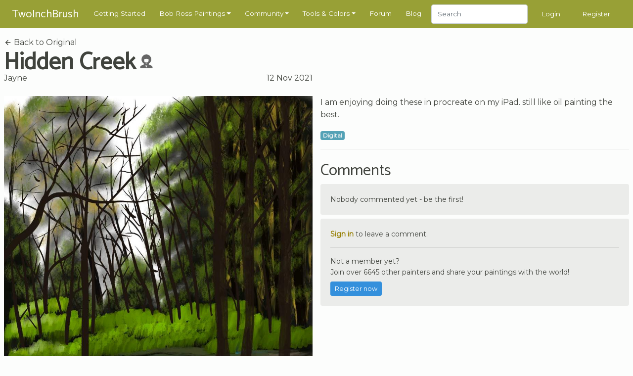

--- FILE ---
content_type: image/svg+xml
request_url: https://unpkg.com/ionicons@4.5.5/dist/ionicons/svg/md-happy.svg
body_size: -314
content:
<svg xmlns="http://www.w3.org/2000/svg" viewBox="0 0 512 512"><path d="M256 48C140.563 48 48 141.6 48 256s92.563 208 208 208 208-93.6 208-208S370.401 48 256 48zm0 374.4c-91.518 0-166.404-74.883-166.404-166.4 0-91.518 74.887-166.4 166.404-166.4S422.404 164.482 422.404 256 347.518 422.4 256 422.4zm72.8-187.2c17.683 0 31.201-13.518 31.201-31.2s-13.519-31.2-31.201-31.2c-17.682 0-31.2 13.518-31.2 31.2s13.518 31.2 31.2 31.2zm-145.6 0c17.682 0 31.2-13.518 31.2-31.2s-13.519-31.2-31.2-31.2c-17.683 0-31.201 13.518-31.201 31.2s13.519 31.2 31.201 31.2zM256 370.4c48.883 0 89.436-30.164 106.081-72.801H149.919C166.564 340.236 207.117 370.4 256 370.4z"/></svg>

--- FILE ---
content_type: image/svg+xml
request_url: https://unpkg.com/ionicons@4.5.5/dist/ionicons/svg/md-brush.svg
body_size: -392
content:
<svg xmlns="http://www.w3.org/2000/svg" viewBox="0 0 512 512"><path d="M149.9 302.2c-39.1 0-70.7 31-70.7 69.3 0 30.3-27.3 46.2-47.2 46.2C53.7 446 90.7 464 126.3 464c52.1 0 94.3-41.4 94.3-92.4 0-38.4-31.6-69.4-70.7-69.4zM473.1 85.7l-31.6-31c-9.2-9-24-9-33.2 0L197 261.8l64.8 63.5 211.2-207c9.3-9 9.3-23.6.1-32.6z"/></svg>